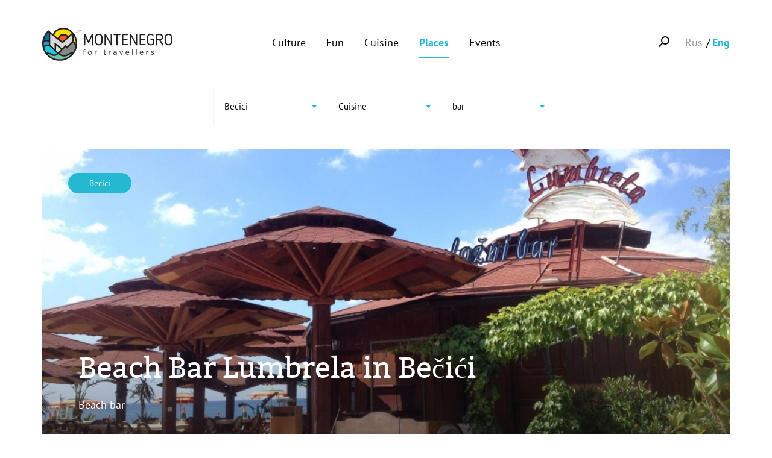

--- FILE ---
content_type: text/html; charset=utf-8
request_url: http://www.montenegrofortravellers.com/en/place/beach-bar-lumbrela-becici
body_size: 13949
content:
<!DOCTYPE html>
<!--[if IEMobile 7]><html class="iem7"  lang="en" dir="ltr"><![endif]-->
<!--[if lte IE 6]><html class="lt-ie9 lt-ie8 lt-ie7"  lang="en" dir="ltr"><![endif]-->
<!--[if (IE 7)&(!IEMobile)]><html class="lt-ie9 lt-ie8"  lang="en" dir="ltr"><![endif]-->
<!--[if IE 8]><html class="lt-ie9"  lang="en" dir="ltr"><![endif]-->
<!--[if (gte IE 9)|(gt IEMobile 7)]><!--><html  lang="en" dir="ltr" prefix="og: http://ogp.me/ns# article: http://ogp.me/ns/article# book: http://ogp.me/ns/book# profile: http://ogp.me/ns/profile# video: http://ogp.me/ns/video# product: http://ogp.me/ns/product# content: http://purl.org/rss/1.0/modules/content/ dc: http://purl.org/dc/terms/ foaf: http://xmlns.com/foaf/0.1/ rdfs: http://www.w3.org/2000/01/rdf-schema# sioc: http://rdfs.org/sioc/ns# sioct: http://rdfs.org/sioc/types# skos: http://www.w3.org/2004/02/skos/core# xsd: http://www.w3.org/2001/XMLSchema#"><!--<![endif]-->
<head>
  <meta charset="utf-8" />
<link rel="shortcut icon" href="http://www.montenegrofortravellers.com/sites/all/themes/cyprus_new/favicon.ico" type="image/vnd.microsoft.icon" />
<meta name="description" content="Beach bar" />
<meta name="generator" content="Drupal 7 (http://drupal.org)" />
<link rel="canonical" href="http://www.montenegrofortravellers.com/en/place/beach-bar-lumbrela-becici" />
<link rel="shortlink" href="http://www.montenegrofortravellers.com/en/node/4740" />
<meta property="og:site_name" content="Montenegro For Travellers" />
<meta property="og:type" content="article" />
<meta property="og:url" content="http://www.montenegrofortravellers.com/en/place/beach-bar-lumbrela-becici" />
<meta property="og:title" content="Beach Bar Lumbrela in Bečići" />
<meta property="og:description" content="Beach bar" />
<meta property="og:updated_time" content="2019-08-24T10:55:34+03:00" />
<meta property="article:published_time" content="2019-05-20T10:20:25+03:00" />
<meta property="article:modified_time" content="2019-08-24T10:55:34+03:00" />
  <title>Beach Bar Lumbrela in Bečići | Montenegro For Travellers</title>

      <meta name="MobileOptimized" content="width">
    <meta name="HandheldFriendly" content="true">
    <meta name="viewport" content="width=device-width">
    <meta http-equiv="cleartype" content="on">

  <style>
@import url("http://www.montenegrofortravellers.com/modules/system/system.base.css?ruhxve");
</style>
<style>
@import url("http://www.montenegrofortravellers.com/sites/all/modules/simplenews/simplenews.css?ruhxve");
@import url("http://www.montenegrofortravellers.com/modules/aggregator/aggregator.css?ruhxve");
@import url("http://www.montenegrofortravellers.com/modules/comment/comment.css?ruhxve");
@import url("http://www.montenegrofortravellers.com/sites/all/modules/date/date_api/date.css?ruhxve");
@import url("http://www.montenegrofortravellers.com/sites/all/modules/date/date_popup/themes/datepicker.1.7.css?ruhxve");
@import url("http://www.montenegrofortravellers.com/modules/field/theme/field.css?ruhxve");
@import url("http://www.montenegrofortravellers.com/modules/node/node.css?ruhxve");
@import url("http://www.montenegrofortravellers.com/modules/search/search.css?ruhxve");
@import url("http://www.montenegrofortravellers.com/modules/user/user.css?ruhxve");
@import url("http://www.montenegrofortravellers.com/sites/all/modules/views/css/views.css?ruhxve");
@import url("http://www.montenegrofortravellers.com/sites/all/modules/ckeditor/css/ckeditor.css?ruhxve");
</style>
<style>
@import url("http://www.montenegrofortravellers.com/sites/all/modules/ctools/css/ctools.css?ruhxve");
@import url("http://www.montenegrofortravellers.com/sites/all/modules/yandex_metrics/css/yandex_metrics.css?ruhxve");
@import url("http://www.montenegrofortravellers.com/modules/locale/locale.css?ruhxve");
</style>
<style>
@import url("http://www.montenegrofortravellers.com/sites/all/themes/cyprus_new/css/styles.css?ruhxve");
@import url("http://www.montenegrofortravellers.com/sites/all/themes/cyprus_new/css/bootstrap.min.css?ruhxve");
@import url("http://www.montenegrofortravellers.com/sites/all/themes/cyprus_new/js/plugins/select/css/bootstrap-select.min.css?ruhxve");
@import url("http://www.montenegrofortravellers.com/sites/all/themes/cyprus_new/js/plugins/fotorama/fotorama.css?ruhxve");
@import url("http://www.montenegrofortravellers.com/sites/all/themes/cyprus_new/js/plugins/owl/owl.carousel.css?ruhxve");
@import url("http://www.montenegrofortravellers.com/sites/all/themes/cyprus_new/js/plugins/magnific-popup/magnific-popup.css?ruhxve");
@import url("http://www.montenegrofortravellers.com/sites/all/themes/cyprus_new/css/style.css?ruhxve");
</style>
  <script src="http://www.montenegrofortravellers.com/sites/all/modules/jquery_update/replace/jquery/1.10/jquery.min.js?v=1.10.2"></script>
<script src="http://www.montenegrofortravellers.com/misc/jquery-extend-3.4.0.js?v=1.10.2"></script>
<script src="http://www.montenegrofortravellers.com/misc/jquery-html-prefilter-3.5.0-backport.js?v=1.10.2"></script>
<script src="http://www.montenegrofortravellers.com/misc/jquery.once.js?v=1.2"></script>
<script src="http://www.montenegrofortravellers.com/misc/drupal.js?ruhxve"></script>
<script src="http://www.montenegrofortravellers.com/sites/all/modules/better_exposed_filters/better_exposed_filters.js?ruhxve"></script>
<script src="http://www.montenegrofortravellers.com/sites/all/modules/ctools/js/auto-submit.js?ruhxve"></script>
<script src="http://www.montenegrofortravellers.com/sites/all/modules/form_placeholder/form_placeholder.js?ruhxve"></script>
<script src="http://www.montenegrofortravellers.com/sites/all/themes/cyprus_new/js/bootstrap.min.js?ruhxve"></script>
<script src="http://www.montenegrofortravellers.com/sites/all/themes/cyprus_new/js/plugins/select/js/bootstrap-select.min.js?ruhxve"></script>
<script src="http://www.montenegrofortravellers.com/sites/all/themes/cyprus_new/js/plugins/fotorama/fotorama.js?ruhxve"></script>
<script src="http://www.montenegrofortravellers.com/sites/all/themes/cyprus_new/js/plugins/owl/owl.carousel.min.js?ruhxve"></script>
<script src="http://www.montenegrofortravellers.com/sites/all/themes/cyprus_new/js/plugins/magnific-popup/magnific-popup.js?ruhxve"></script>
<script src="http://www.montenegrofortravellers.com/sites/all/themes/cyprus_new/js/script.js?ruhxve"></script>
<script>jQuery.extend(Drupal.settings, {"basePath":"\/","pathPrefix":"en\/","setHasJsCookie":0,"ajaxPageState":{"theme":"cyprus_new","theme_token":"sI9erouiemmLRV-7g3iYX9ioAPHEvO4nHptfbCjIb-I","js":{"sites\/all\/modules\/jquery_update\/replace\/jquery\/1.10\/jquery.min.js":1,"misc\/jquery-extend-3.4.0.js":1,"misc\/jquery-html-prefilter-3.5.0-backport.js":1,"misc\/jquery.once.js":1,"misc\/drupal.js":1,"sites\/all\/modules\/better_exposed_filters\/better_exposed_filters.js":1,"sites\/all\/modules\/ctools\/js\/auto-submit.js":1,"sites\/all\/modules\/form_placeholder\/form_placeholder.js":1,"sites\/all\/themes\/cyprus_new\/js\/bootstrap.min.js":1,"sites\/all\/themes\/cyprus_new\/js\/plugins\/select\/js\/bootstrap-select.min.js":1,"sites\/all\/themes\/cyprus_new\/js\/plugins\/fotorama\/fotorama.js":1,"sites\/all\/themes\/cyprus_new\/js\/plugins\/owl\/owl.carousel.min.js":1,"sites\/all\/themes\/cyprus_new\/js\/plugins\/magnific-popup\/magnific-popup.js":1,"sites\/all\/themes\/cyprus_new\/js\/script.js":1},"css":{"modules\/system\/system.base.css":1,"modules\/system\/system.menus.css":1,"modules\/system\/system.messages.css":1,"modules\/system\/system.theme.css":1,"sites\/all\/modules\/simplenews\/simplenews.css":1,"modules\/aggregator\/aggregator.css":1,"modules\/comment\/comment.css":1,"sites\/all\/modules\/date\/date_api\/date.css":1,"sites\/all\/modules\/date\/date_popup\/themes\/datepicker.1.7.css":1,"modules\/field\/theme\/field.css":1,"modules\/node\/node.css":1,"modules\/search\/search.css":1,"modules\/user\/user.css":1,"sites\/all\/modules\/views\/css\/views.css":1,"sites\/all\/modules\/ckeditor\/css\/ckeditor.css":1,"sites\/all\/modules\/ctools\/css\/ctools.css":1,"sites\/all\/modules\/yandex_metrics\/css\/yandex_metrics.css":1,"modules\/locale\/locale.css":1,"sites\/all\/themes\/cyprus_new\/system.menus.css":1,"sites\/all\/themes\/cyprus_new\/system.messages.css":1,"sites\/all\/themes\/cyprus_new\/system.theme.css":1,"sites\/all\/themes\/cyprus_new\/css\/styles.css":1,"sites\/all\/themes\/cyprus_new\/css\/bootstrap.min.css":1,"sites\/all\/themes\/cyprus_new\/js\/plugins\/select\/css\/bootstrap-select.min.css":1,"sites\/all\/themes\/cyprus_new\/js\/plugins\/fotorama\/fotorama.css":1,"sites\/all\/themes\/cyprus_new\/js\/plugins\/owl\/owl.carousel.css":1,"sites\/all\/themes\/cyprus_new\/js\/plugins\/magnific-popup\/magnific-popup.css":1,"sites\/all\/themes\/cyprus_new\/css\/style.css":1}},"form_placeholder":{"fallback_support":false,"include":"#edit-comment-body-und-0-value,#edit-mail,#edit-mail--2","exclude":"","required_indicator":"remove"},"urlIsAjaxTrusted":{"\/en\/place\/beach-bar-lumbrela-becici":true,"\/en\/places":true},"better_exposed_filters":{"datepicker":false,"slider":false,"settings":[],"autosubmit":false}});</script>
      <!--[if lt IE 9]>
    <script src="/sites/all/themes/zen/js/html5-respond.js"></script>
    <![endif]-->
    
  <link rel="apple-touch-icon-precomposed" sizes="57x57" href="/sites/all/themes/cyprus_new/img/apple-touch-icon-57x57.png" />
  <link rel="apple-touch-icon-precomposed" sizes="114x114" href="/sites/all/themes/cyprus_new/img/apple-touch-icon-114x114.png" />
  <link rel="apple-touch-icon-precomposed" sizes="72x72" href="/sites/all/themes/cyprus_new/img/apple-touch-icon-72x72.png" />
  <link rel="apple-touch-icon-precomposed" sizes="144x144" href="/sites/all/themes/cyprus_new/img/apple-touch-icon-144x144.png" />
  <link rel="apple-touch-icon-precomposed" sizes="60x60" href="/sites/all/themes/cyprus_new/img/apple-touch-icon-60x60.png" />
  <link rel="apple-touch-icon-precomposed" sizes="120x120" href="/sites/all/themes/cyprus_new/img/apple-touch-icon-120x120.png" />
  <link rel="apple-touch-icon-precomposed" sizes="76x76" href="/sites/all/themes/cyprus_new/img/apple-touch-icon-76x76.png" />
  <link rel="apple-touch-icon-precomposed" sizes="152x152" href="/sites/all/themes/cyprus_new/img/apple-touch-icon-152x152.png" />
  <link rel="icon" type="image/png" href="/sites/all/themes/cyprus_new/img/favicon-196x196.png" sizes="196x196" />
  <link rel="icon" type="image/png" href="/sites/all/themes/cyprus_new/img/favicon-96x96.png" sizes="96x96" />
  <link rel="icon" type="image/png" href="/sites/all/themes/cyprus_new/img/favicon-32x32.png" sizes="32x32" />
  <link rel="icon" type="image/png" href="/sites/all/themes/cyprus_new/img/favicon-16x16.png" sizes="16x16" />
  <link rel="icon" type="image/png" href="/sites/all/themes/cyprus_new/img/favicon-128.png" sizes="128x128" />
  <meta name="application-name" content="&nbsp;"/>
  <meta name="msapplication-TileColor" content="#FFFFFF" />
  <meta name="msapplication-TileImage" content="/sites/all/themes/cyprus_new/img/mstile-144x144.png" />
  <meta name="msapplication-square70x70logo" content="/sites/all/themes/cyprus_new/img/mstile-70x70.png" />
  <meta name="msapplication-square150x150logo" content="/sites/all/themes/cyprus_new/img/mstile-150x150.png" />
  <meta name="msapplication-wide310x150logo" content="/sites/all/themes/cyprus_new/img/mstile-310x150.png" />
  <meta name="msapplication-square310x310logo" content="/sites/all/themes/cyprus_new/img/mstile-310x310.png" />
<!-- Yandex.RTB -->
<script>window.yaContextCb=window.yaContextCb||[]</script>
<script src="https://yandex.ru/ads/system/context.js" async></script>
</head>
<body class="html not-front not-logged-in no-sidebars page-node page-node- page-node-4740 node-type-place i18n-en section-place" >
<div class="body">
    <div class="somit somit-header node ">  
  <div class="upper-header topMenu">
    <div class="container">
    <span class="wrap-toggle-btn hidden-sm hidden-md hidden-lg"><span class="toggle-btn"></span></span>      
      <div class="row">        
        <div class="col-xs-12 col-sm-2 col-md-3 col-logo">
           <a href="/en/" class="top-logo hidden-sm "><img src="/sites/all/themes/cyprus_new/logo.svg"  alt="MontenegroForTravellers"></a>
           <a href="/en/" class="mini-logo hidden-lg hidden-md hidden-xs"><img src="/sites/all/themes/cyprus_new/img/logo-mini.svg"  alt="MontenegroForTravellers"></a>
        </div>
        <div class="col-xs-12 col-sm-7 col-md-6 main-header">        
          <div class="main-menu">        
            
<div id="block-menu-menu-top-menu" class="block block-menu first last odd" role="navigation">

      
  <ul class="menu"><li class="menu__item is-leaf first leaf" id="menu-1158"><a href="/en/culture" title="" class="menu__link">Culture</a></li>
<li class="menu__item is-leaf leaf" id="menu-1159"><a href="/en/entertainment" title="" class="menu__link">Fun</a></li>
<li class="menu__item is-leaf leaf" id="menu-1160"><a href="/en/cuisine" title="" class="menu__link">Cuisine</a></li>
<li class="menu__item is-active-trail is-expanded expanded active-trail" id="menu-1161"><a href="/en/places" title="" class="menu__link is-active-trail active-trail">Places</a><ul class="menu"><li class="menu__item is-active-trail is-leaf first last leaf active-trail" id="menu-1747"><a href="/en/place/beach-bar-lumbrela-becici" class="menu__link is-active-trail menu-position-link active-trail active">Beach Bar Lumbrela in Bečići</a></li>
</ul></li>
<li class="menu__item is-leaf last leaf" id="menu-1157"><a href="/en/events" title="" class="menu__link">Events</a></li>
</ul>
</div>
       
          </div>
        </div>
        <div class="col-xs-12 col-sm-3 col-md-3 lang-block">                  	
      		<ul class="language-switcher-locale-url"><li class="ru first"><a href="/place/beach-bar-lumbrela-plyazhnyy-bar-lumbrella-v-bechichi" class="language-link" xml:lang="ru" title="Beach Bar Lumbrela, пляжный бар Lumbrella в Бечичи">Rus</a></li>
<li class="en last active"><a href="/en/place/beach-bar-lumbrela-becici" class="language-link active" xml:lang="en" title="Beach Bar Lumbrela in Bečići">Eng</a></li>
</ul>    
          <div class="search-block"><span class="search-buttn"></span></div>    	
        </div>
      </div>    
    </div>
  </div>
</div>
<div class="somit somit-body node">     
    <div class="region region-navigation">
    <div id="block-search-form" class="block block-search first last odd" role="search">

      
  <form action="/en/place/beach-bar-lumbrela-becici" method="post" id="search-block-form" accept-charset="UTF-8"><div><div class="container-inline">
      <h2 class="element-invisible">Search form</h2>
    <div class="form-item form-type-textfield form-item-search-block-form">
  <label class="element-invisible" for="edit-search-block-form--2">Search </label>
 <input title="Enter the terms you wish to search for." placeholder="Search" type="text" id="edit-search-block-form--2" name="search_block_form" value="" size="15" maxlength="128" class="form-text" />
</div>
<div class="form-actions form-wrapper" id="edit-actions"><input type="submit" id="edit-submit" name="op" value="Search" class="form-submit" /></div><input type="hidden" name="form_build_id" value="form-o6c8gkA4rYHsgY5Xp7zFmSNjQbuaR_0Jm1jWmcaCixQ" />
<input type="hidden" name="form_id" value="search_block_form" />
</div>
</div></form>
</div>
  </div>
       
      


<form class="ctools-auto-submit-full-form" action="/en/places" method="get" id="views-exposed-form-cyprus-places" accept-charset="UTF-8"><div><script type="text/javascript">
(function($) {
  $(function() {  
  	$('#edit-when-value-date').change(function(){
  		$('#edit-field-when-value-date').val($('#edit-when-value-date').val());
  	});
  	  //$('#edit-field-when-value-date').val($('#edit-when-value-date').val());
      if($('#edit-section').val() == '6'){
        $('#edit-category option').hide();
        $('#edit-category option').each(function(){
          if(($(this).val() == '38') || ($(this).val() == '39') ||
            ($(this).val() == '40') || ($(this).val() == '41') ||
            ($(this).val() == '42') || ($(this).val() == '43') ||
            ($(this).val() == '44')){
            $(this).show();
          }
        })
      }else if($('#edit-section').val() == '7'){
        $('#edit-category option').hide();
        $('#edit-category option').each(function(){
          if(($(this).val() == '45') || ($(this).val() == '46') ||
            ($(this).val() == '47') || ($(this).val() == '48') ||
            ($(this).val() == '49') || ($(this).val() == '50') ||
            ($(this).val() == '51') || ($(this).val() == '52') ||
            ($(this).val() == '53') || ($(this).val() == '54') ||
            ($(this).val() == '55') || ($(this).val() == '56')){
            $(this).show();
          }
        })
      }else if($('#edit-section').val() == '8'){
        $('#edit-category option').hide();
        $('#edit-category option').each(function(){
          if(($(this).val() == '57') || ($(this).val() == '58') ||
            ($(this).val() == '59') || ($(this).val() == '60')){
            $(this).show();
          }
        })
      }
     
   })
})(jQuery);    
</script>
<div class="main-filter">
  <div class="views-exposed-filter">  	
                                  <div class="form-item form-type-select form-item-city">
 <select id="edit-city" name="city" class="form-select"><option value="All" selected="selected">All Montenegro</option><option value="316">Bar</option><option value="280">Becici</option><option value="277">Budva</option><option value="283">Kotor</option><option value="343">Mojkovac</option><option value="341">Niksic</option><option value="281">Petrovac</option><option value="276">Podgorica</option><option value="282">Sveti Stefan</option><option value="278">Tivat</option><option value="305">Ulcinj</option><option value="288">Herceg Novi</option><option value="302">Cetinje</option></select>
</div>
         
                                  <div class="form-item form-type-select form-item-section">
 <select id="edit-section" name="section" class="form-select"><option value="All" selected="selected">All places</option><option value="7">Fun</option><option value="6">Culture</option><option value="8">Cuisine</option></select>
</div>
         
                                  <div class="form-item form-type-select form-item-category">
 <select id="edit-category" name="category" class="form-select"><option value="All" selected="selected">Type of place</option><option value="45">waterpark</option><option value="46">adventure park</option><option value="60">bar</option><option value="40">library</option><option value="47">bowling</option><option value="59">winery</option><option value="41">exhibition</option><option value="56">for kids</option><option value="51">zoo</option><option value="57">cafe</option><option value="48">cinema</option><option value="42">concert hall</option><option value="256">beauty and health</option><option value="54">shop</option><option value="43">monastery/church</option><option value="38">museum</option><option value="53">night club</option><option value="50">park/garden</option><option value="52">beach</option><option value="44">religious monument</option><option value="58">restaurant</option><option value="49">class</option><option value="39">theater</option><option value="55">service</option></select>
</div>
         
                    <div class="col-xs-6 col-sm-9 col-md-3">
      <div class="views-exposed-widget views-submit-button filter-control--apply">
        <input class="ctools-use-ajax ctools-auto-submit-click js-hide form-submit" type="submit" id="edit-submit-cyprus" value="Применить" />      </div>
    </div>
      </div>
</div>
</div></form><div class="media-detail media-detail--place article-detail article-detail--event">
  <div class="article-photo-wrapper container">
    <div class="main-photo" id="mainPhoto">
     <img class="img-responsive" typeof="foaf:Image" src="http://www.montenegrofortravellers.com/sites/default/files/styles/monte1140x550/public/place/beach_bar_lumbrela_plyazhnyy_bar_lumbrella_v_bechichi.jpg?itok=N7sZQlQv" width="1140" height="550" alt="Beach Bar Lumbrela in Bečići" title="Beach Bar Lumbrela in Bečići" />  
    </div> 
    <div class="main-info">
      <div class="category"><a href="/en/places?city=280">Becici</a></div>
      <div class="title-descr">            
        <h1 class="main-title" id="mainTitle">
                      Beach Bar Lumbrela in Bečići                  </h1>
        <div class="descr"><p>Beach bar</p>
</div>
      </div> 
      <div class="statistic">
        <div class="metrika metrika-watch"><?xml version="1.0" encoding="UTF-8"?>
<svg width="25px" height="17px" viewBox="0 0 25 17" version="1.1" xmlns="http://www.w3.org/2000/svg" xmlns:xlink="http://www.w3.org/1999/xlink">
    <!-- Generator: Sketch 49.3 (51167) - http://www.bohemiancoding.com/sketch -->
    <title>ic-remove-red-eye-24px copy</title>
    <desc>Created with Sketch.</desc>
    <defs></defs>
    <g id="Page-1" stroke="none" stroke-width="1" fill="none" fill-rule="evenodd">
        <g id="Afisha" transform="translate(-426.000000, -748.000000)">
            <g id="ic-remove-red-eye-24px-copy" transform="translate(425.000000, 743.000000)">
                <polygon id="Shape" points="0 0 27 0 27 27 0 27"></polygon>
                <path d="M13.5,5.0625 C7.875,5.0625 3.07125,8.56125 1.125,13.5 C3.07125,18.43875 7.875,21.9375 13.5,21.9375 C19.125,21.9375 23.92875,18.43875 25.875,13.5 C23.92875,8.56125 19.125,5.0625 13.5,5.0625 Z M13.5,19.125 C10.395,19.125 7.875,16.605 7.875,13.5 C7.875,10.395 10.395,7.875 13.5,7.875 C16.605,7.875 19.125,10.395 19.125,13.5 C19.125,16.605 16.605,19.125 13.5,19.125 Z M13.5,10.125 C11.6325,10.125 10.125,11.6325 10.125,13.5 C10.125,15.3675 11.6325,16.875 13.5,16.875 C15.3675,16.875 16.875,15.3675 16.875,13.5 C16.875,11.6325 15.3675,10.125 13.5,10.125 Z" id="Shape" fill="#FFFFFF" fill-rule="nonzero"></path>
            </g>
        </g>
    </g>
</svg><span class="count">4565</span></div>
      </div> 
    </div>
  </div>
  <div class="container">
    <div class="row">     
      <div class="article-contact-block">
        <div class="article-contact">
          <div class="col-md-8 col-md-offset-2"><h5 class="article-title">Contact Information</h5></div>
          <div class="col-sm-6 col-md-4 col-md-offset-2">            
                                      <div class="item-row">
                <span class="item-label">Address:</span>
                <span class="item-value show_map">
                   Plaža Bečići, Boreti, Budva municipality;                   
                </span>
              </div>
                                      <div class="item-row"> 
                <span class="item-label">Opening hours:</span>
                <span class="item-value">
                 Mon-Sun 8am-12am;               </div>
                      </div>
          <div class="col-sm-6 col-md-4">
                                      <div class="item-row">             
                <span class="item-label">Phone:</span>
                <span class="item-value">+382 63463418</span>
              </div>
                        
                      </div>
        </div>    
        <div class="clearfix "></div>    
      </div>    
      <div class="article-detail-block col-md-8 col-md-offset-2">
        <div class="article-text bordered-top">
        <p>Lumbrella — snacks and cold drinks at waterfront in Bečići.</p>
        </div>
      </div> 
      <div class="clearfix "></div>        
  </div> 
  <div class="map-wrapper">
    <div id="map_canvas" class="map-container"></div>
  </div>
      <link rel="stylesheet" href="https://unpkg.com/leaflet@1.5.1/dist/leaflet.css"
   integrity="sha512-xwE/Az9zrjBIphAcBb3F6JVqxf46+CDLwfLMHloNu6KEQCAWi6HcDUbeOfBIptF7tcCzusKFjFw2yuvEpDL9wQ=="
   crossorigin=""/>
  <script src="https://unpkg.com/leaflet@1.5.1/dist/leaflet.js"
   integrity="sha512-GffPMF3RvMeYyc1LWMHtK8EbPv0iNZ8/oTtHPx9/cc2ILxQ+u905qIwdpULaqDkyBKgOaB57QTMg7ztg8Jm2Og=="
   crossorigin=""></script>
  <script type="text/javascript">
  (function($) {
  $(function(){
    $('.show_map').click(function(){
      $('.body').css('width', $('.body').css('width'));
      $('body').css('overflow-y', 'hidden');
      $('<div id="mybox_overlay"></div>')
      .css('top',$(document).scrollTop()).css('opacity','0').animate({'opacity':'0.75'},'slow').appendTo('body');
      $('<span class="lb-close"></span>').prependTo('.map-wrapper');
      $('.map-wrapper').css('visibility','visible');
    })

    var Address = ['42.280963, 18.864579',];    var mymap = L.map('map_canvas').setView([42.292295, 18.842695], 17);
    L.tileLayer('https://api.mapbox.com/styles/v1/{id}/tiles/{z}/{x}/{y}?access_token=pk.eyJ1IjoibGlkaWFjeXBydXNmb3J0cmF2ZWxsZXJzIiwiYSI6ImNsMnA2anFzNzFudHQzZXBrMXVyZzFldGMifQ.SwHhL-_q6aRoDmnkYWKQ0w', {
    attribution: 'Map data &copy; <a href="https://www.openstreetmap.org/">OpenStreetMap</a> contributors, <a href="https://creativecommons.org/licenses/by-sa/2.0/">CC-BY-SA</a>, Imagery © <a href="https://www.mapbox.com/">Mapbox</a>',
    maxZoom: 18,
    id: 'mapbox/streets-v11',
    accessToken: 'pk.eyJ1IjoibGlkaWFjeXBydXNmb3J0cmF2ZWxsZXJzIiwiYSI6ImNsMnA2anFzNzFudHQzZXBrMXVyZzFldGMifQ.SwHhL-_q6aRoDmnkYWKQ0w'
    }).addTo(mymap);
    for (var i = 0; i < Address.length; i++) {
      if (Address[i].match(/^\d/)) {        
        var latlng_array = Address[i].split(", ");
        var lat = latlng_array[0];
        var lng = latlng_array[1];
        if (lng.match(/^\d/)){
          var marker = L.marker([lat, lng]).addTo(mymap);
          mymap.panTo(new L.LatLng(lat, lng));
        }
      }else{
        setOSM_Markers(Address[i]);
      } 
    }
    function setOSM_Markers(address){
      var res = encodeURI(address);
      var url = 'http://api.geonames.org/searchJSON?username=apatheiar&q='+res;
      
      $.ajax({
        url: url,
        dataType: 'jsonp',        
        success: function(data){
          console.log(data);
          if(data.totalResultsCount > 0){
            var lat = data.geonames[0].lat;
            var lng = data.geonames[0].lng;
            var marker = L.marker([lat, lng]).addTo(mymap);
            mymap.panTo(new L.LatLng(lat, lng));
          }
        },
        error: function(jqXHR, err, ex){
          console.log("jqXHR:");
          console.log(jqXHR);
        }
      });
    }
  })
  })(jQuery);   
  </script>
    
                <div class="tags-block">
    <div class="statistic">
      <div class="metrika metrika-watch"><?xml version="1.0" encoding="UTF-8"?>
<svg width="25px" height="17px" viewBox="0 0 25 17" version="1.1" xmlns="http://www.w3.org/2000/svg" xmlns:xlink="http://www.w3.org/1999/xlink">
    <!-- Generator: Sketch 49.3 (51167) - http://www.bohemiancoding.com/sketch -->
    <title>ic-remove-red-eye-24px copy</title>
    <desc>Created with Sketch.</desc>
    <defs></defs>
    <g id="Page-1" stroke="none" stroke-width="1" fill="none" fill-rule="evenodd">
        <g id="Afisha" transform="translate(-426.000000, -748.000000)">
            <g id="ic-remove-red-eye-24px-copy" transform="translate(425.000000, 743.000000)">
                <polygon id="Shape" points="0 0 27 0 27 27 0 27"></polygon>
                <path d="M13.5,5.0625 C7.875,5.0625 3.07125,8.56125 1.125,13.5 C3.07125,18.43875 7.875,21.9375 13.5,21.9375 C19.125,21.9375 23.92875,18.43875 25.875,13.5 C23.92875,8.56125 19.125,5.0625 13.5,5.0625 Z M13.5,19.125 C10.395,19.125 7.875,16.605 7.875,13.5 C7.875,10.395 10.395,7.875 13.5,7.875 C16.605,7.875 19.125,10.395 19.125,13.5 C19.125,16.605 16.605,19.125 13.5,19.125 Z M13.5,10.125 C11.6325,10.125 10.125,11.6325 10.125,13.5 C10.125,15.3675 11.6325,16.875 13.5,16.875 C15.3675,16.875 16.875,15.3675 16.875,13.5 C16.875,11.6325 15.3675,10.125 13.5,10.125 Z" id="Shape" fill="#FFFFFF" fill-rule="nonzero"></path>
            </g>
        </g>
    </g>
</svg><span class="count">4565</span></div>
    </div>   
    <a href="/en/places?city=280">Becici</a>
                <a href="/en/places?section=8">Cuisine</a>
                    <a href="/en/places?category=60">bar</a>
                <a href="/en/places?category=57">cafe</a>
          </div>
 </div>
</div>
<div class="container"> 
  <div class="detail-share-block">   
  <div class="title">Share with friends</div>       
  <div class="share-links">         
    <a href="https://www.facebook.com/sharer.php?src=sp&amp;u=http%3A%2F%2Fwww.montenegrofortravellers.com%2Fen%2Fplace%2Fbeach-bar-lumbrela-becici" class="fa fa-facebook" target="_blank">
      <?xml version="1.0" encoding="UTF-8"?>
<svg width="26px" height="27px" viewBox="0 0 26 27" version="1.1" xmlns="http://www.w3.org/2000/svg" xmlns:xlink="http://www.w3.org/1999/xlink">
    <!-- Generator: Sketch 49.3 (51167) - http://www.bohemiancoding.com/sketch -->
    <title>Fill 50</title>
    <desc>Created with Sketch.</desc>
    <defs></defs>
    <g id="Page-1" stroke="none" stroke-width="1" fill="none" fill-rule="evenodd">
        <g id="Main_page" transform="translate(-514.000000, -5104.000000)" fill="#000000">
            <g id="Group-11-Copy" transform="translate(480.000000, 5092.000000)">
                <g id="Group-6" transform="translate(34.000000, 12.000000)">
                    <path d="M12.8555161,0.528596624 C5.75281304,0.528596624 0,6.26843384 0,13.3470082 C0,20.4274593 5.75281304,26.1672965 12.8555161,26.1672965 C19.9540206,26.1672965 25.7108874,20.4274593 25.7108874,13.3470082 C25.7108874,6.26843384 19.9540206,0.528596624 12.8555161,0.528596624 Z M16.619109,10.7265598 L16.5006823,13.2777109 L14.1073928,13.2531681 L14.1073928,21.9372741 L10.5946965,21.9372741 L10.5946965,13.2531681 L8.79354015,13.3021093 L8.74257905,10.7265598 L10.4497758,10.7265598 C10.4497758,9.45307767 10.145457,6.60264892 11.5280663,5.56954175 C13.4823955,4.1065026 16.97048,5.07031248 16.97048,5.07031248 L16.5313748,7.73551533 C16.5313748,7.73551533 15.3245234,7.51130971 15.0998313,7.51130971 C14.7648199,7.51130971 14.1073928,7.64586196 14.1073928,8.46082702 L14.1073928,10.7265598 L16.619109,10.7265598 L16.619109,10.7265598 Z" id="Fill-50"></path>
                </g>
            </g>
        </g>
    </g>
</svg>      <span class="link-name">Facebook</span></a>   
    <a href="https://twitter.com/home?status=http%3A%2F%2Fwww.montenegrofortravellers.com%2Fen%2Fplace%2Fbeach-bar-lumbrela-becici&amp;text=Beach Bar Lumbrela in Bečići" class="fa fa-twitter" target="_blank">
      <?xml version="1.0" encoding="UTF-8"?>
<svg width="27px" height="27px" viewBox="0 0 27 27" version="1.1" xmlns="http://www.w3.org/2000/svg" xmlns:xlink="http://www.w3.org/1999/xlink">
    <!-- Generator: Sketch 49.3 (51167) - http://www.bohemiancoding.com/sketch -->
    <title>Fill 49</title>
    <desc>Created with Sketch.</desc>
    <defs></defs>
    <g id="Page-1" stroke="none" stroke-width="1" fill="none" fill-rule="evenodd">
        <g id="Main_page" transform="translate(-713.000000, -5104.000000)" fill="#000000">
            <g id="Group-11-Copy" transform="translate(480.000000, 5092.000000)">
                <g id="Group-7" transform="translate(233.969075, 12.000000)">
                    <path d="M12.8555161,0.528596624 C5.75483991,0.528596624 0,6.26843384 0,13.3470082 C0,20.4274593 5.75483991,26.1672965 12.8555161,26.1672965 C19.9540206,26.1672965 25.7108874,20.4274593 25.7108874,13.3470082 C25.7108874,6.26843384 19.9540206,0.528596624 12.8555161,0.528596624 Z M20.8403384,9.4246369 C20.5033002,9.71193194 19.9213013,9.99922698 19.9213013,9.99922698 C19.9213013,9.99922698 20.2603663,11.9206389 19.3435009,14.1293458 C18.4244638,16.3400739 17.3114271,17.7787146 14.4584743,19.314949 C11.6056662,20.853349 9.72068467,20.5884312 8.41379311,20.3235134 C7.10878362,20.05874 6.28587771,19.6999821 5.27085425,18.9319371 C5.27085425,18.9319371 6.97805103,18.8340546 7.73566304,18.5467596 C8.68133887,18.1921884 9.91265745,17.3466171 9.91265745,17.3466171 C9.91265745,17.3466171 9.14071263,17.201959 8.17274132,16.6273689 C7.20477001,16.0507577 6.86773184,15.0889689 6.86773184,15.0889689 L8.36674096,14.946332 C8.36674096,14.946332 7.34983541,14.6102401 6.38389096,13.6504726 C5.41577487,12.6888282 5.60977451,11.5844026 5.60977451,11.5844026 C5.60977451,11.5844026 5.94883954,11.7759808 6.28587771,11.8738632 C6.62479797,11.9694357 7.15771786,11.8738632 7.15771786,11.8738632 C7.15771786,11.8738632 5.89976053,11.1524495 5.70576089,9.6650119 C5.51378812,8.17555316 6.09376016,7.40736376 6.09376016,7.40736376 C6.09376016,7.40736376 7.60912895,9.05577318 9.09163362,9.85659004 C10.7826155,10.7694375 13.2006617,10.9120745 13.2006617,10.9120745 C13.2006617,10.9120745 12.9881308,7.56631444 15.6674974,6.83075252 C17.9404781,6.2073656 19.0044358,7.74360002 19.0044358,7.74360002 C19.0044358,7.74360002 19.4393425,7.74360002 19.9213013,7.59894191 C20.4052869,7.45428381 21.083417,7.11804756 21.083417,7.11804756 C21.083417,7.11804756 21.083417,7.35842255 20.9383516,7.64788313 C20.793431,7.93517816 20.5033002,8.22449437 20.3583796,8.3671313 C20.2114321,8.51178941 19.7293285,8.79908444 19.7293285,8.79908444 C19.7293285,8.79908444 20.0663667,8.8968225 20.4543659,8.84802566 C20.8403384,8.79908444 21.4692446,8.65644751 21.4692446,8.65644751 C21.4692446,8.65644751 21.1792586,9.1353207 20.8403384,9.4246369 L20.8403384,9.4246369 Z" id="Fill-49"></path>
                </g>
            </g>
        </g>
    </g>
</svg>      <span class="link-name">Twitter</span></a>    
    <a href="https://telegram.me/share/url?url=http%3A%2F%2Fwww.montenegrofortravellers.com%2Fen%2Fplace%2Fbeach-bar-lumbrela-becici&amp;text=Beach Bar Lumbrela in Bečići" class="fa fa-telegram" target="_blank" >
            <span class="link-name">Telegram</span></a>           
    <a href="http://vk.com/share.php?url=http%3A%2F%2Fwww.montenegrofortravellers.com%2Fen%2Fplace%2Fbeach-bar-lumbrela-becici&amp;title=Beach Bar Lumbrela in Bečići" class="fa fa-vk" target="_blank">
            <span class="link-name">ВКонтакте</span></a>  
    <a href="https://www.tumblr.com/share/link?url=http%3A%2F%2Fwww.montenegrofortravellers.com%2Fen%2Fplace%2Fbeach-bar-lumbrela-becici&amp;name=Beach Bar Lumbrela in Bečići" class="fa fa-tumblr" target="_blank">
      <?xml version="1.0" encoding="UTF-8"?>
<svg width="27px" height="27px" viewBox="0 0 27 27" version="1.1" xmlns="http://www.w3.org/2000/svg" xmlns:xlink="http://www.w3.org/1999/xlink">
    <!-- Generator: Sketch 49.3 (51167) - http://www.bohemiancoding.com/sketch -->
    <title>Fill 55</title>
    <desc>Created with Sketch.</desc>
    <defs></defs>
    <g id="Page-1" stroke="none" stroke-width="1" fill="none" fill-rule="evenodd">
        <g id="Main_page" transform="translate(-1307.000000, -5104.000000)" fill="#000000">
            <g id="Group-11-Copy" transform="translate(480.000000, 5092.000000)">
                <g id="Group-10" transform="translate(827.890574, 12.000000)">
                    <path d="M12.9871658,0.528596624 C5.81124109,0.528596624 0,6.26843384 0,13.3468638 C0,20.4274593 5.81124109,26.1672965 12.9871658,26.1672965 C20.1572397,26.1672965 25.9757942,20.4274593 25.9757942,13.3468638 C25.9757942,6.26843384 20.1572397,0.528596624 12.9871658,0.528596624 Z M18.4239599,21.1446863 C18.4239599,21.1446863 17.152888,22.0555127 14.3445359,22.0555127 C11.5347212,22.0555127 9.80436673,20.423417 9.80436673,18.8279911 L9.80436673,11.7250184 L7.37923767,11.7250184 L7.37923767,9.25745718 C7.37923767,9.25745718 9.1110548,9.02935358 9.99597825,7.81289731 C10.8809017,6.59846221 11.0725132,5.30664513 11.1120057,4.69942758 L13.651224,4.69942758 L13.651224,8.64821846 L17.730648,8.64821846 L17.730648,11.7637094 L13.6892538,11.7637094 L13.6892538,17.8724103 C13.6892538,18.9869418 15.0378479,19.2844871 15.7691896,19.2844871 C16.4990686,19.2844871 17.6545884,18.8666821 18.4239599,18.4490215 L18.4239599,21.1446863 L18.4239599,21.1446863 Z" id="Fill-55"></path>
                </g>
            </g>
        </g>
    </g>
</svg>      <span class="link-name">Tumblr</span></a>  
  </div>
  <script type="text/javascript">
  (function($) {
    $(function() {          
      $('.share-links a').on('click', function(){   
        var Url = $(this).attr('href');
        var newWin = window.open(Url, 'example', 'width=600,height=400');
        return false;
      });
      $('#edit-section').val('8');
      $('#edit-city').val('280');
      $('#edit-category').val('60');
     })
  })(jQuery);    
  </script>
</div>
</div>
<!-- Yandex.RTB R-A-2379065-2 -->
<script>window.yaContextCb.push(()=>{
	Ya.Context.AdvManager.render({
		"blockId": "R-A-2379065-2",
		"type": "floorAd"
	})
})
</script>  </div>
<div class="container">
  <div class="mrc-widget">
    <script text="text/javascript" src="https://static.myrentacar.com/widget/v2/app.js"></script>
    <mrc-widget affiliate="3746" apikey="denis_panin_gmail_com" apisign="15d0a1c353242c0a456deae1fc2fa288" country="133" city="5" apisign="15d0a1c353242c0a456deae1fc2fa288" border="false" background="transparent" logo="false" cars="true">
    </mrc-widget>
  </div>
</div>
</div>
<div class="somit somit-footer">
  <div class="container">
  <div class="top-string">
    <div class="row">      
      <div class="col-sm-5 col-md-5">
        <div class="bottom-descr"> 
          <p>© 2011-2026 <a href="http://www.montenegrofortravellers.com">www.montenegrofortravellers.com</a></p>
        </div>
      </div>      
      <div class="col-sm-7 col-md-7">        
        

<div id="block-menu-menu-top-menu" class="block block-menu first last odd" role="navigation">

      
  <ul class="menu"><li class="menu__item is-leaf first leaf" id="menu-1158"><a href="/en/culture" title="" class="menu__link">Culture</a></li>
<li class="menu__item is-leaf leaf" id="menu-1159"><a href="/en/entertainment" title="" class="menu__link">Fun</a></li>
<li class="menu__item is-leaf leaf" id="menu-1160"><a href="/en/cuisine" title="" class="menu__link">Cuisine</a></li>
<li class="menu__item is-active-trail is-expanded expanded active-trail" id="menu-1161"><a href="/en/places" title="" class="menu__link is-active-trail active-trail">Places</a><ul class="menu"><li class="menu__item is-active-trail is-leaf first last leaf active-trail" id="menu-1747"><a href="/en/place/beach-bar-lumbrela-becici" class="menu__link is-active-trail menu-position-link active-trail active">Beach Bar Lumbrela in Bečići</a></li>
</ul></li>
<li class="menu__item is-leaf last leaf" id="menu-1157"><a href="/en/events" title="" class="menu__link">Events</a></li>
</ul>
</div>
      </div>
    </div>
  </div>
  <div class="bottom-string">
    <div class="row">
      <div class="col-sm-7 col-md-6">
                  <div class="bottom-rights">Reproduction or use of any materials only with the permission of the publisher: <a href="/cdn-cgi/l/email-protection#7c19181508130e3c111312081912191b0e131a130e080e1d0a191010190e0f521f1311"><span class="__cf_email__" data-cfemail="86e3e2eff2e9f4c6ebe9e8f2e3e8e3e1f4e9e0e9f4f2f4e7f0e3eaeae3f4f5a8e5e9eb">[email&#160;protected]</span></a></div>
          
      </div>
      <div class="col-sm-5 col-md-6 social-block">         
        <div class="small-share-block share-links">          
                       <a class="fa fa-vk" title="Перейти в группу Вконтакте" href="https://vk.com/montenegrofortravellers" rel="nofollow" target="_blank">
              <?xml version="1.0" encoding="UTF-8"?>
<svg width="29px" height="29px" viewBox="0 0 29 29" version="1.1" xmlns="http://www.w3.org/2000/svg" xmlns:xlink="http://www.w3.org/1999/xlink">
    <!-- Generator: Sketch 49.3 (51167) - http://www.bohemiancoding.com/sketch -->
    <title>Group 18</title>
    <desc>Created with Sketch.</desc>
    <defs></defs>
    <g id="Page-1" stroke="none" stroke-width="1" fill="none" fill-rule="evenodd">
        <g id="Group-18">
            <rect id="Rectangle-7-Copy-2" fill="#25C5E0" x="0" y="0" width="29" height="29" rx="3"></rect>
            <path d="M21.4533637,21.3299655 C20.9908058,21.3299655 20.5259685,21.3283486 20.0634105,21.3299655 C19.4730427,21.3315824 18.9580582,21.0906663 18.5410885,20.6314706 C18.0806472,20.1205345 17.6591187,19.5594749 17.214796,19.0275192 C17.0803107,18.8674475 16.9367077,18.7122264 16.7839871,18.5780248 C16.4285615,18.2675826 16.0729731,18.3306412 15.9044594,18.8043889 C15.7561348,19.2215456 15.7107094,19.6888258 15.6239289,20.1367033 C15.614974,20.183593 15.6218123,20.2369503 15.6218123,20.2886906 C15.6172534,20.9014906 15.3619592,21.2458874 14.8310189,21.2782251 C13.4409029,21.365537 12.0940957,21.1860626 10.8383021,20.4148078 C9.7741421,19.7615857 8.92636343,18.8383435 8.19027598,17.7614972 C6.96199823,15.9619026 6.00480776,13.977983 5.12755954,11.9374723 C4.89050063,11.3844972 4.66939761,10.8218207 4.43933976,10.2639949 L4.39603092,10.1475791 C4.19544261,9.58651951 4.36167691,9.266376 4.88594181,9.21301875 C5.02042715,9.19846677 5.15719191,9.20816809 5.29151443,9.20493432 C6.01620482,9.19361611 6.74317462,9.18714857 7.46802782,9.17421348 C7.97829061,9.16451216 8.32704074,9.3973438 8.52534963,9.96487093 C9.03121641,11.4184518 9.68524501,12.7831039 10.5102295,14.0361909 C10.6606708,14.2641719 10.8430238,14.4792178 11.0411699,14.6554584 C11.3010229,14.8834394 11.5266847,14.8025951 11.6406554,14.4468801 C11.720272,14.1946458 11.7704191,13.9197751 11.7954926,13.6513719 C11.8843897,12.6521361 11.8889485,11.6512835 11.7430661,10.6568983 C11.6611701,10.1071569 11.3648465,9.80641606 10.8975669,9.69808467 C10.6242002,9.6350261 10.5922884,9.51375962 10.7769208,9.26960978 C11.0229346,8.93814806 11.3510072,8.78777763 11.7157132,8.73280349 C12.6843007,8.58566682 13.6572843,8.57111485 14.621313,8.71663462 C15.5124005,8.84921931 15.6263711,9.23242139 15.653724,10.191235 C15.6719593,10.8250545 15.6218123,11.4604909 15.614974,12.0943103 C15.6081358,12.7103441 15.603577,13.3263778 15.6286505,13.9424115 C15.6354887,14.1461392 15.7061505,14.362802 15.7948848,14.5438932 C15.9135771,14.7799587 16.0843702,14.817147 16.2667232,14.6441402 C16.4946645,14.4242436 16.7133253,14.1849445 16.8933989,13.9181582 C17.7138246,12.6925583 18.3496179,11.3489257 18.8418082,9.91313057 C19.0446759,9.31973325 19.1882789,9.21301875 19.7488516,9.20978498 C20.7288362,9.20978498 21.708658,9.20170055 22.6886425,9.20331743 C22.8664367,9.20331743 23.0510692,9.2194863 23.2195829,9.27607732 C23.50223,9.37147362 23.6456702,9.64311054 23.5430966,9.9567865 C23.3768623,10.4644888 23.2151869,10.9948276 22.9528916,11.4394713 C22.3035846,12.5486554 21.5969667,13.6141836 20.9155852,14.7007312 C20.7812627,14.9157771 20.655895,15.1389074 20.5396449,15.3685053 C20.368689,15.7032008 20.4028802,16.0265781 20.6194244,16.3192345 C20.7653068,16.5132609 20.9224234,16.6992028 21.0819823,16.8770603 C21.8294668,17.7081399 22.6088631,18.5004143 23.1969516,19.4980332 C23.319877,19.700144 23.4292888,19.9200405 23.5113477,20.1480215 C23.6640683,20.5764964 23.5181859,20.9629323 23.137524,21.123004 C22.923422,21.208699 22.690922,21.2458874 22.4629807,21.279842 C22.294467,21.3040953 22.1187894,21.2863096 21.9479963,21.2895433 L21.4533637,21.2895433 L21.4533637,21.3299655 Z" id="Path" fill="#F2F2F2"></path>
        </g>
    </g>
</svg>              <span class="visuallyhidden">ВКонтакте</span></a>
            <a class="fa fa-facebook" title="Перейти в группу в Фейсбуке" href="https://www.facebook.com/Montenegro-for-travellers-International-1046187118925282/" rel="nofollow" target="_blank">
              <?xml version="1.0" encoding="UTF-8"?>
<svg width="29px" height="29px" viewBox="0 0 29 29" version="1.1" xmlns="http://www.w3.org/2000/svg" xmlns:xlink="http://www.w3.org/1999/xlink">
    <!-- Generator: Sketch 49.3 (51167) - http://www.bohemiancoding.com/sketch -->
    <title>Group 15</title>
    <desc>Created with Sketch.</desc>
    <defs></defs>
    <g id="Page-1" stroke="none" stroke-width="1" fill="none" fill-rule="evenodd">
        <g id="Group-15">
            <rect id="Rectangle-7-Copy-5" fill="#25C5E0" x="0" y="0" width="29" height="29" rx="3"></rect>
            <path d="M18.5454898,11.4212979 L18.4133359,14.2784818 L15.7426316,14.2509949 L15.7426316,23.9768352 L11.8227659,23.9768352 L11.8227659,14.2509949 L9.81283109,14.305807 L9.75596291,11.4212979 L11.661047,11.4212979 C11.661047,9.99505042 11.3214535,6.80268788 12.8643261,5.64565048 C15.0451886,4.00710702 18.9375895,5.08653431 18.9375895,5.08653431 L18.4475861,8.0714515 C18.4475861,8.0714515 17.1008441,7.82035045 16.8501071,7.82035045 C16.4762635,7.82035045 15.7426316,7.97104342 15.7426316,8.88377065 L15.7426316,11.4212979 L18.5454898,11.4212979 L18.5454898,11.4212979 Z" id="Path" fill="#F2F2F2"></path>
        </g>
    </g>
</svg>              <span class="visuallyhidden">Facebook</span></a>                 
            <a class="fa fa-twitter" title="Перейти в группу в Twitter" href="https://twitter.com/ForMontenegro" rel="nofollow" target="_blank">
              <?xml version="1.0" encoding="UTF-8"?>
<svg width="29px" height="29px" viewBox="0 0 29 29" version="1.1" xmlns="http://www.w3.org/2000/svg" xmlns:xlink="http://www.w3.org/1999/xlink">
    <!-- Generator: Sketch 49.3 (51167) - http://www.bohemiancoding.com/sketch -->
    <title>Group 16</title>
    <desc>Created with Sketch.</desc>
    <defs></defs>
    <g id="Page-1" stroke="none" stroke-width="1" fill="none" fill-rule="evenodd">
        <g id="Group-16">
            <rect id="Rectangle-7-Copy-4" fill="#25C5E0" x="0" y="0" width="29" height="29" rx="3"></rect>
            <path d="M23.3274457,9.96319794 C22.9513402,10.2849565 22.3018797,10.6067151 22.3018797,10.6067151 C22.3018797,10.6067151 22.680247,12.7586171 21.6571044,15.2322777 C20.6315384,17.7082019 19.3894856,19.3194201 16.2058367,21.0399393 C13.0223494,22.7628837 10.9188728,22.4661868 9.46049477,22.1694898 C8.00421693,21.8729545 7.08592503,21.4711605 5.95324654,20.6109817 C5.95324654,20.6109817 7.85833066,20.5013575 8.7037602,20.1795989 C9.75905273,19.7824938 11.1330979,18.8354888 11.1330979,18.8354888 C11.1330979,18.8354888 10.2716742,18.6734777 9.1915018,18.0299605 C8.11132945,17.3841797 7.73522397,16.307016 7.73522397,16.307016 L9.40798863,16.1472686 C9.40798863,16.1472686 8.2732099,15.7708595 7.19529935,14.6959595 C6.11496543,13.6189575 6.33145226,12.3820464 6.33145226,12.3820464 C6.33145226,12.3820464 6.70981955,12.596606 7.08592503,12.7062303 C7.46413075,12.8132676 8.05882331,12.7062303 8.05882331,12.7062303 C8.05882331,12.7062303 6.65505161,11.8982767 6.43856478,10.232408 C6.22433975,8.5642757 6.87153844,7.70393529 6.87153844,7.70393529 C6.87153844,7.70393529 8.56255909,9.55008579 10.2169062,10.4469676 C12.1038959,11.4693191 14.8022266,11.6290666 14.8022266,11.6290666 C14.8022266,11.6290666 14.5650604,7.88195348 17.555002,7.05815449 C20.0914522,6.35998687 21.2787371,8.08050601 21.2787371,8.08050601 C21.2787371,8.08050601 21.7640553,8.08050601 22.3018797,7.9184949 C22.8419659,7.7564838 23.5987004,7.37991307 23.5987004,7.37991307 C23.5987004,7.37991307 23.5987004,7.64912315 23.43682,7.97330704 C23.2751011,8.29506563 22.9513402,8.61908784 22.7896213,8.77883532 C22.6256406,8.94084642 22.0876547,9.26260501 22.0876547,9.26260501 C22.0876547,9.26260501 22.4637601,9.3720676 22.8967338,9.31741715 C23.3274457,9.26260501 24.0292507,9.10285753 24.0292507,9.10285753 C24.0292507,9.10285753 23.7056514,9.63917573 23.3274457,9.96319794 L23.3274457,9.96319794 Z" id="Path" fill="#F2F2F2"></path>
        </g>
    </g>
</svg>              <span class="visuallyhidden">Twitter</span></a>            
                  </div>
      </div>
    </div>
  </div>  
</div>
<div class="totopcontroller">
  <div class="container">
    <div class="icon-to-top"><?xml version="1.0" encoding="utf-8"?>
<svg version="1.1" id="Layer_1" xmlns="http://www.w3.org/2000/svg" xmlns:xlink="http://www.w3.org/1999/xlink" x="0px" y="0px"
	 viewBox="0 0 65 65" style="enable-background:new 0 0 65 65;" xml:space="preserve">
<path fill="#25C5E0"  d="M32.5,1C49.9,1,64,15.1,64,32.5S49.9,64,32.5,64S1,49.9,1,32.5S15.1,1,32.5,1 M32.5,0
	C14.6,0,0,14.6,0,32.5S14.6,65,32.5,65S65,50.4,65,32.5S50.4,0,32.5,0L32.5,0z"/>
	<polygon fill="#25C5E0" points="32.8,23.9 20.8,36 21.5,36.7 32.8,25.3 44.2,36.7 44.9,36 32.8,23.9 	"/>
</svg></div>
  </div>
</div>    <div class="region region-page-bottom">
    <div class="ym-counter"><!-- Yandex.Metrika counter -->
<script data-cfasync="false" src="/cdn-cgi/scripts/5c5dd728/cloudflare-static/email-decode.min.js"></script><script type="text/javascript" >
   (function(m,e,t,r,i,k,a){m[i]=m[i]||function(){(m[i].a=m[i].a||[]).push(arguments)};
   m[i].l=1*new Date();k=e.createElement(t),a=e.getElementsByTagName(t)[0],k.async=1,k.src=r,a.parentNode.insertBefore(k,a)})
   (window, document, "script", "https://mc.yandex.ru/metrika/tag.js", "ym");

   ym(52912447, "init", {
        clickmap:true,
        trackLinks:true,
        accurateTrackBounce:true,
        webvisor:true
   });
</script>
<noscript><div><img src="https://mc.yandex.ru/watch/52912447" style="position:absolute; left:-9999px;" alt="" /></div></noscript>
<!-- /Yandex.Metrika counter --></div>  </div>
  
  </div>
<script defer src="https://static.cloudflareinsights.com/beacon.min.js/vcd15cbe7772f49c399c6a5babf22c1241717689176015" integrity="sha512-ZpsOmlRQV6y907TI0dKBHq9Md29nnaEIPlkf84rnaERnq6zvWvPUqr2ft8M1aS28oN72PdrCzSjY4U6VaAw1EQ==" data-cf-beacon='{"version":"2024.11.0","token":"ca7b76324ea442248bb35188c5845b21","r":1,"server_timing":{"name":{"cfCacheStatus":true,"cfEdge":true,"cfExtPri":true,"cfL4":true,"cfOrigin":true,"cfSpeedBrain":true},"location_startswith":null}}' crossorigin="anonymous"></script>
</body>
</html>


--- FILE ---
content_type: image/svg+xml
request_url: http://www.montenegrofortravellers.com/sites/all/themes/cyprus_new/img/explore.svg
body_size: 527
content:
<?xml version="1.0" encoding="UTF-8"?>
<svg width="22px" height="22px" viewBox="0 0 22 22" version="1.1" xmlns="http://www.w3.org/2000/svg" xmlns:xlink="http://www.w3.org/1999/xlink">
    <!-- Generator: Sketch 49.3 (51167) - http://www.bohemiancoding.com/sketch -->
    <title>ic-explore-48px</title>
    <desc>Created with Sketch.</desc>
    <defs></defs>
    <g id="Page-1" stroke="none" stroke-width="1" fill="none" fill-rule="evenodd">
        <g id="Places_in" transform="translate(-644.000000, -891.000000)">
            <g id="ic-explore-48px" transform="translate(643.000000, 890.000000)">
                <path d="M12,2 C6.475,2 2,6.475 2,12 C2,17.52 6.475,22 12,22 C17.525,22 22,17.52 22,12 C22,6.475 17.525,2 12,2 Z M14.19,14.19 L6,18 L9.81,9.81 L18,6 L14.19,14.19 Z" id="Shape" stroke="#000000" fill-rule="nonzero"></path>
                <polygon id="Shape" points="0 0 24 0 24 24 0 24"></polygon>
            </g>
        </g>
    </g>
</svg>

--- FILE ---
content_type: image/svg+xml
request_url: http://www.montenegrofortravellers.com/sites/all/themes/cyprus_new/img/search.svg
body_size: 494
content:
<?xml version="1.0" encoding="UTF-8"?>
<svg width="19px" height="19px" viewBox="0 0 19 19" version="1.1" xmlns="http://www.w3.org/2000/svg" xmlns:xlink="http://www.w3.org/1999/xlink">
    <!-- Generator: Sketch 49.3 (51167) - http://www.bohemiancoding.com/sketch -->
    <title>Search</title>
    <desc>Created with Sketch.</desc>
    <defs></defs>
    <g id="Page-1" stroke="none" stroke-width="1" fill="none" fill-rule="evenodd">
        <g id="Zakuski" transform="translate(-1421.000000, -62.000000)" stroke="#000000" stroke-width="2">
            <g id="Head" transform="translate(380.000000, 42.000000)">
                <g id="Search" transform="translate(1043.000000, 21.000000)">
                    <g id="Group-5">
                        <circle id="Oval-2" cx="10" cy="6" r="6"></circle>
                        <path d="M5,11 L0,16" id="Line" stroke-linecap="square"></path>
                    </g>
                </g>
            </g>
        </g>
    </g>
</svg>

--- FILE ---
content_type: image/svg+xml
request_url: http://www.montenegrofortravellers.com/sites/all/themes/cyprus_new/logo.svg
body_size: 10188
content:
<?xml version="1.0" encoding="UTF-8"?>
<svg width="212px" height="54px" viewBox="0 0 212 54" version="1.1" xmlns="http://www.w3.org/2000/svg" xmlns:xlink="http://www.w3.org/1999/xlink">
    <!-- Generator: Sketch 49.3 (51167) - http://www.bohemiancoding.com/sketch -->
    <title>Page 1</title>
    <desc>Created with Sketch.</desc>
    <defs>
        <polygon id="path-1" points="0.000244803695 0.174853844 56.9024157 0.174853844 56.9024157 49.9998498 0.000244803695 49.9998498"></polygon>
        <polygon id="path-3" points="0.183776309 0.0150484985 33.9120684 0.0150484985 33.9120684 12.607632 0.183776309 12.607632"></polygon>
        <polygon id="path-5" points="0 53.8833333 211.553968 53.8833333 211.553968 0.0150484985 0 0.0150484985"></polygon>
    </defs>
    <g id="Page-1" stroke="none" stroke-width="1" fill="none" fill-rule="evenodd">
        <g id="Zakuski" transform="translate(-380.000000, -42.000000)">
            <g id="Head" transform="translate(380.000000, 42.000000)">
                <g id="Page-1">
                    <polygon id="Fill-1" fill="#2497BA" points="0.883333333 23.8132958 1.28041573 31.8 2.74942969 30.5501646 8.0250893 28.5537394 11.4833333 28.3510363 11.0466382 21.6211918 9.25165391 20.8164001 4.92288309 20.3166667"></polygon>
                    <polygon id="Fill-2" fill="#FFDE00" points="51.2289313 9.71666667 49.4666667 12.9734174 50.3480436 30.0909734 55.1232281 31.8 55.65 21.1925343 53.3091178 13.5158031"></polygon>
                    <polygon id="Fill-3" fill="#D8D7D7" points="13.5053634 30.2534084 11.4833333 26.4307444 12.4943484 7.95 33.3687205 22.8534343 46.7526336 11.6507159 49.2215721 11.4588053 49.4666667 28.5053218 37.9739693 37.1 14.2853865 35.6866637"></polygon>
                    <polygon id="Fill-4" fill="#0A6C94" points="12.3666667 22.0426337 0.883333333 22.0833333 5.43679941 9.34484262 10.733868 6.18333333"></polygon>
                    <polygon id="Fill-5" fill="#C6E8DB" points="32.6833333 35.2027037 22.4968705 27.3833333 21.2 28.6483412 22.0214334 38.2157406 26.9416667 40.6333333 31.7560832 36.7875701"></polygon>
                    <g id="Group-64">
                        <path d="M42.3707215,15.4880117 C43.401345,13.5608331 49.2580286,11.6681203 48.4815113,9.76230078 C46.0182965,3.71377526 41.2867307,1.18951099 34.3034605,1.18951099 C26.268024,1.18951099 20.0588231,5.03513051 18.5087261,12.5472439 C18.2869339,13.6205416 22.7340379,15.7724769 23.3744443,16.7166488 C24.9230725,18.9996517 27.9346476,18.9287781 28.4511834,19.9307168 C29.3124028,21.6006147 30.2132804,24.590897 32.7430818,23.933132 C36.1429155,23.050125 36.9772065,20.3889679 38.2002457,19.1535347 C39.332218,18.0103343 41.2255298,17.6282966 42.3707215,15.4880117" id="Fill-6" fill="#FFDE00"></path>
                        <path d="M42.3707215,15.4880117 C42.3707215,15.4880117 39.3312388,10.1812316 32.8033035,11.5040431 C26.6366984,12.7535539 26.4668046,18.2190715 26.4668046,18.2190715 L33.5264536,24.0263356 L42.3707215,15.4880117 Z" id="Fill-8" fill="#F05A28"></path>
                        <path d="M27.6495002,18.2617413 L25.2837173,18.1826153 C25.352752,15.9709715 26.9635603,11.489917 32.5666273,10.3544835 C38.3958928,9.17293362 42.2021007,12.816612 43.3996804,14.9088387 L41.3413709,16.0670877 L42.3705256,15.4879632 L41.3443085,16.071942 C41.2346365,15.8850494 38.6113201,11.5258392 33.0405672,12.6535057 C27.9045857,13.6942793 27.6573339,18.0758195 27.6495002,18.2617413" id="Fill-10" fill="#231F20"></path>
                        <polygon id="Fill-12" fill="#231F20" points="32.8033035 25.5181758 9.27326189 6.6682324 10.7601995 4.84153886 34.5619732 23.9099282"></polygon>
                        <polygon id="Fill-14" fill="#231F20" points="34.6546559 38.4916805 22.5633118 28.9315151 22.5633118 38.0450799 20.1965497 38.0450799 20.2171132 26.4946292 20.2499169 24.1004616 36.1303326 36.6567346"></polygon>
                        <polygon id="Fill-16" fill="#878787" points="16.2838522 51.2339238 29.5850162 52.7096475 37.3790762 51.2266423 44.1488776 47.7829633 49.275067 43.5771507 51.0004434 41.710166 52.4198152 38.5766803 55.4260046 29.0723399 50.4045912 22.263137 40.2902818 32.2985438 38.1174042 29.7330175"></polygon>
                        <polygon id="Fill-18" fill="#25C5E0" points="32.3600619 44.9824863 29.3431012 43.9679262 18.5027039 34.7698956 11.8626485 28.7742825 9.27360462 28.6291373 2.90283326 30.901946 1.79876859 31.4106824 4.63751224 38.8519222 12.5294938 47.6237405 22.1086624 52.5455704 26.3711843 51.6931457 32.8031566 45.7800567"></polygon>
                        <polygon id="Fill-20" fill="#70C5A4" points="30.4403603 44.1401102 27.2016074 42.1852617 23.3949099 43.652733 20.3010808 45.4439897 14.4840554 43.2464235 5.74652194 40.6508003 11.621321 46.9473833 18.1179215 51.2143608 24.7153811 52.971637 42.3079538 49.6512587 49.7269746 41.6745836 33.2707806 46.0915606"></polygon>
                        <polygon id="Fill-22" fill="#231F20" points="33.0672508 25.2232738 31.1293848 23.7897829 49.0725164 8.02866521 50.6426873 9.78448518"></polygon>
                        <path d="M35.751964,46.9512668 C31.1305598,46.9517522 25.124546,44.1949644 16.7596037,34.5163527 C13.9619871,31.2789837 11.1731834,29.6785031 8.49552055,29.7600563 C5.07610254,29.8629686 2.89734965,32.6663582 2.87629654,32.6949989 L0.988370439,31.2789837 C1.10440739,31.126557 3.88439815,27.5508396 8.42403788,27.4144322 C11.8640194,27.3047238 15.270218,29.1862716 18.5569524,32.9886873 C31.9320471,48.4648545 38.1006106,44.8881662 43.0564166,42.0143884 C45.7115575,40.4745872 48.4562965,38.8833298 51.5961487,40.6954603 L50.4054236,42.724095 C48.5498115,41.6517681 46.9385136,42.4818627 44.2515483,44.0401105 C41.9259132,45.3881647 39.2306245,46.9507813 35.751964,46.9512668" id="Fill-24" fill="#231F20"></path>
                        <g id="Group-28" transform="translate(0.000000, 3.883483)">
                            <mask id="mask-2" fill="white">
                                <use xlink:href="#path-1"></use>
                            </mask>
                            <g id="Clip-27"></g>
                            <path d="M28.4513303,49.9999469 C12.7633303,49.9999469 0.000244803695,37.345616 0.000244803695,21.7912938 C0.000244803695,13.7087938 3.70510393,5.62823553 9.91136721,0.174853844 L11.7150808,1.72242201 C6.09291917,6.662213 2.36700693,14.4806361 2.36700693,21.7912938 C2.36700693,36.0514451 14.0681339,47.6528666 28.4513303,47.6528666 C42.834037,47.6528666 54.535164,36.0514451 54.535164,21.7912938 C54.535164,15.8694669 52.5718383,10.2981244 48.8562079,5.67872081 L50.7064342,4.21561841 C54.7598938,9.25443823 56.9024157,15.3320899 56.9024157,21.7912938 C56.9024157,37.345616 44.1393303,49.9999469 28.4513303,49.9999469" id="Fill-26" fill="#231F20" mask="url(#mask-2)"></path>
                        </g>
                        <polygon id="Fill-29" fill="#231F20" points="26.9399612 42.3405525 25.2757857 40.6716254 38.1979935 28.0041877 40.3659751 30.5634034 50.5831021 20.4265406 56.4074716 28.991078 54.4446356 30.30321 50.2266679 24.100316 40.2146864 34.0337813 38.0364231 31.4624298"></polygon>
                        <g id="Group-33" transform="translate(17.136259, 0.000000)">
                            <mask id="mask-4" fill="white">
                                <use xlink:href="#path-3"></use>
                            </mask>
                            <g id="Clip-32"></g>
                            <path d="M0.190359353,12.607632 C-0.0240886836,8.45230471 4.99732471,0.703298859 15.7681977,0.0518445045 C26.8029691,-0.622910751 33.6266273,8.15861628 33.9120684,8.53191613 L32.0251215,9.94987303 C31.9629413,9.86783444 25.649454,1.80378099 15.9126319,2.39407048 C6.82845635,2.94358339 2.38673811,9.25715667 2.55369423,12.4872441 L0.190359353,12.607632 Z" id="Fill-31" fill="#231F20" mask="url(#mask-4)"></path>
                        </g>
                        <mask id="mask-6" fill="white">
                            <use xlink:href="#path-5"></use>
                        </mask>
                        <g id="Clip-35"></g>
                        <polygon id="Fill-34" fill="#231F20" mask="url(#mask-6)" points="10.6793164 29.228553 13.0460785 29.228553 13.0460785 7.23201712 10.6793164 7.23201712"></polygon>
                        <path d="M19.3783178,46.1131139 C18.0852647,46.1131139 16.7270938,45.782047 15.3645164,44.9563213 C10.4023455,41.9480779 6.83604527,42.834483 6.80128314,42.8446772 L6.19416998,40.5762374 C6.37924157,40.5276938 10.7842393,39.428668 16.5993062,42.9539001 C21.0092,45.6276785 25.1591122,40.8024503 25.2002393,40.7529359 L27.0157035,42.259242 C25.6541053,43.8718585 22.7399621,46.1131139 19.3783178,46.1131139" id="Fill-36" fill="#231F20" mask="url(#mask-6)"></path>
                        <path d="M2.05605727,24.0547336 L0.311096536,22.468816 C4.40225589,18.0416448 10.0704406,19.7498921 12.4954661,21.2722177 L11.2298309,23.2552214 L11.8624037,22.2639623 L11.232279,23.2566777 C11.0134245,23.1212412 5.82211732,19.9790177 2.05605727,24.0547336" id="Fill-37" fill="#231F20" mask="url(#mask-6)"></path>
                        <polygon id="Fill-38" fill="#231F20" mask="url(#mask-6)" points="48.6743187 22.9363389 51.0410808 22.9363389 51.0410808 8.90676937 48.6743187 8.90676937"></polygon>
                        <path d="M60.0353155,6.52973767 L59.6064194,6.11080689 C59.1217081,5.6355656 58.6507058,5.39430419 58.2506965,5.41420704 C57.8364887,5.43362446 57.5921746,5.71808962 57.5818928,5.73022551 L56.8430753,5.14333407 C56.8935048,5.08022746 57.3566734,4.52780194 58.1801931,4.47780209 C58.733939,4.44187986 59.3033524,4.64867536 59.8673801,5.08702356 C60.4255326,4.46178272 61.3993617,3.83799818 62.5347612,4.36954998 L62.1303455,5.21857656 C61.1276296,4.74673332 60.3765718,5.96614713 60.3457266,6.01760329 L60.0353155,6.52973767 Z" id="Fill-39" fill="#231F20" mask="url(#mask-6)"></path>
                        <path d="M56.8332831,9.65856323 L56.3784379,9.21390437 C55.8839344,8.72992524 55.4408397,8.49691623 55.0839159,8.52895497 C54.7735048,8.56099371 54.6060591,8.8061386 54.5996942,8.81681818 L53.7972277,8.31827599 C53.8368859,8.25371308 54.2089875,7.68769536 54.9600453,7.59837524 C55.4893109,7.53526863 56.0523594,7.72992824 56.6296065,8.18089776 C57.0007289,7.74546218 57.673939,7.1881823 58.6340591,7.3046868 L58.519491,8.23672284 C57.6514171,8.12749986 57.1353709,9.08817659 57.1299852,9.09837074 L56.8332831,9.65856323 Z" id="Fill-40" fill="#231F20" mask="url(#mask-6)"></path>
                        <path d="M82.828351,27.8254019 C82.828351,28.3802546 82.3490254,28.8550104 81.7894042,28.8550104 C81.2038337,28.8550104 80.6970901,28.3802546 80.6970901,27.8254019 L80.6970901,14.96379 L76.4091085,24.0487142 C76.1956397,24.4715285 75.8225589,24.6822074 75.3701617,24.6822074 C74.9437136,24.6822074 74.5711224,24.4715285 74.3581432,24.0487142 L70.0691824,14.96379 L70.0691824,27.8254019 C70.0691824,28.3802546 69.5629284,28.8550104 68.9504296,28.8550104 C68.3912979,28.8550104 67.9384111,28.3802546 67.9384111,27.8254019 L67.9384111,10.817686 C67.9384111,10.1837073 68.4177367,9.70846599 69.057164,9.70846599 C69.5898568,9.70846599 69.9629376,9.94632935 70.2023557,10.3953571 L75.3966005,21.4341589 L80.5908453,10.3686582 C80.8571917,9.89341689 81.2567113,9.70846599 81.7095982,9.70846599 C82.3490254,9.70846599 82.828351,10.2099208 82.828351,10.817686 L82.828351,27.8254019 Z" id="Fill-41" fill="#231F20" mask="url(#mask-6)"></path>
                        <path d="M88.0476637,16.4427662 L88.0476637,22.0946909 C88.0476637,24.8674981 89.2995898,26.7951623 92.0433497,26.7951623 C94.7871095,26.7951623 96.038546,24.8674981 96.038546,22.0946909 L96.038546,16.4427662 C96.038546,13.6427746 94.9731603,11.7680229 92.0433497,11.7680229 C89.1130494,11.7680229 88.0476637,13.6427746 88.0476637,16.4427662 M85.9164028,22.0946909 L85.9164028,16.4427662 C85.9164028,12.7719034 87.6481441,9.70832036 92.0433497,9.70832036 C96.4385552,9.70832036 98.1698069,12.7719034 98.1698069,16.4427662 L98.1698069,22.0946909 C98.1698069,25.8446797 96.118352,28.8548648 92.0433497,28.8548648 C87.9678577,28.8548648 85.9164028,25.8446797 85.9164028,22.0946909" id="Fill-42" fill="#231F20" mask="url(#mask-6)"></path>
                        <path d="M111.140486,28.2477792 L103.469317,14.1716079 L103.469317,27.772538 C103.469317,28.3536042 102.963063,28.855059 102.377493,28.855059 C101.790943,28.855059 101.338056,28.3536042 101.338056,27.772538 L101.338056,10.8701615 C101.338056,10.2099693 101.817872,9.70851453 102.483738,9.70851453 C102.936135,9.70851453 103.389022,9.9463779 103.602491,10.3420078 L111.273659,24.3919656 L111.273659,10.7910356 C111.273659,10.2099693 111.779913,9.70851453 112.365973,9.70851453 C112.951544,9.70851453 113.40443,10.2099693 113.40443,10.7910356 L113.40443,27.693412 C113.40443,28.3273907 112.925594,28.855059 112.2328,28.855059 C111.806352,28.855059 111.353955,28.6176811 111.140486,28.2477792" id="Fill-43" fill="#231F20" mask="url(#mask-6)"></path>
                        <path d="M120.595539,12.0321483 L116.972934,12.0321483 C116.360435,12.0321483 115.907548,11.556907 115.907548,11.0025398 C115.907548,10.5530266 116.386874,9.97244578 116.972934,9.97244578 L126.348915,9.97244578 C126.909026,9.97244578 127.44074,10.4214736 127.44074,11.0025398 C127.44074,11.556907 126.934976,12.0321483 126.348915,12.0321483 L122.7268,12.0321483 L122.7268,27.7986058 C122.7268,28.3534585 122.246985,28.8549133 121.660925,28.8549133 C121.074865,28.8549133 120.595539,28.3534585 120.595539,27.7986058 L120.595539,12.0321483 Z" id="Fill-44" fill="#231F20" mask="url(#mask-6)"></path>
                        <path d="M138.680412,28.5914675 L131.621742,28.5914675 C130.742897,28.5914675 129.943368,28.3006917 129.943368,27.3497237 L129.943368,11.2138498 C129.943368,10.6060847 130.476551,9.97259141 131.195784,9.97259141 L138.414555,9.97259141 C139.000126,9.97259141 139.479941,10.4478327 139.479941,11.0288989 C139.479941,11.6099651 139.000126,12.032294 138.414555,12.032294 L132.074629,12.032294 L132.074629,18.2123725 L137.908301,18.2123725 C138.440994,18.2123725 138.947248,18.6614003 138.947248,19.2419811 C138.947248,19.8235327 138.494361,20.272075 137.908301,20.272075 L132.074629,20.272075 L132.074629,26.5312795 L138.680412,26.5312795 C139.240033,26.5312795 139.746287,26.9803073 139.746287,27.5089465 C139.746287,28.1162262 139.266472,28.5914675 138.680412,28.5914675" id="Fill-45" fill="#231F20" mask="url(#mask-6)"></path>
                        <path d="M152.370765,28.2477792 L144.699596,14.1716079 L144.699596,27.772538 C144.699596,28.3536042 144.193832,28.855059 143.607772,28.855059 C143.021222,28.855059 142.568335,28.3536042 142.568335,27.772538 L142.568335,10.8701615 C142.568335,10.2099693 143.048151,9.70851453 143.714017,9.70851453 C144.166903,9.70851453 144.61979,9.9463779 144.83277,10.3420078 L152.503938,24.3919656 L152.503938,10.7910356 C152.503938,10.2099693 153.010192,9.70851453 153.596252,9.70851453 C154.182312,9.70851453 154.635199,10.2099693 154.635199,10.7910356 L154.635199,27.693412 C154.635199,28.3273907 154.155873,28.855059 153.462589,28.855059 C153.036631,28.855059 152.584234,28.6176811 152.370765,28.2477792" id="Fill-46" fill="#231F20" mask="url(#mask-6)"></path>
                        <path d="M167.286605,28.5914675 L160.227935,28.5914675 C159.3486,28.5914675 158.549561,28.3006917 158.549561,27.3497237 L158.549561,11.2138498 C158.549561,10.6060847 159.082254,9.97259141 159.801487,9.97259141 L167.020259,9.97259141 C167.605829,9.97259141 168.085644,10.4478327 168.085644,11.0288989 C168.085644,11.6099651 167.605829,12.032294 167.020259,12.032294 L160.680333,12.032294 L160.680333,18.2123725 L166.514005,18.2123725 C167.046697,18.2123725 167.552952,18.6614003 167.552952,19.2419811 C167.552952,19.8235327 167.099575,20.272075 166.514005,20.272075 L160.680333,20.272075 L160.680333,26.5312795 L167.286605,26.5312795 C167.846226,26.5312795 168.351991,26.9803073 168.351991,27.5089465 C168.351991,28.1162262 167.872176,28.5914675 167.286605,28.5914675" id="Fill-47" fill="#231F20" mask="url(#mask-6)"></path>
                        <path d="M172.559432,22.0944968 C172.559432,25.0522549 173.545501,26.900793 176.555118,26.900793 C177.833483,26.900793 178.765695,26.5313766 179.565224,25.9240969 L179.565224,20.2454732 L176.981076,20.2454732 C176.448383,20.2454732 175.969058,19.7969308 175.969058,19.2420781 C175.969058,18.6872254 176.448383,18.2386831 176.981076,18.2386831 L180.151284,18.2386831 C181.003691,18.2386831 181.669067,18.6080995 181.669067,19.453728 L181.669067,25.7653595 C181.669067,27.9046735 178.792624,28.8289426 176.421945,28.8289426 C172.320014,28.8289426 170.428171,26.1614748 170.428171,22.0944968 L170.428171,16.442572 C170.428171,12.3755939 172.320014,9.70812619 176.421945,9.70812619 C178.845991,9.70812619 181.136864,10.7382202 181.136864,11.9794786 C181.136864,12.4814188 180.736855,12.9037477 180.177723,12.9037477 C179.804642,12.9037477 179.64503,12.7192822 179.219072,12.4552053 C178.419543,11.9003526 177.594065,11.6362757 176.555118,11.6362757 C173.545501,11.6362757 172.559432,13.4848139 172.559432,16.442572 L172.559432,22.0944968 Z" id="Fill-48" fill="#231F20" mask="url(#mask-6)"></path>
                        <path d="M190.777723,12.0321483 L187.155118,12.0321483 L187.155118,18.3709642 L190.937335,18.3709642 C193.281575,18.3709642 194.56043,17.2879578 194.56043,15.2544688 C194.56043,13.696221 193.867635,12.0321483 190.777723,12.0321483 M192.562831,20.2724148 L196.824374,27.2180251 C196.90418,27.376277 196.957547,27.6141404 196.957547,27.8253048 C196.957547,28.3801575 196.238314,28.8291853 195.811866,28.8291853 C195.439275,28.8291853 195.119561,28.6442344 194.933021,28.327245 L190.218102,20.4039679 L187.155118,20.4039679 L187.155118,27.7461788 C187.155118,28.327245 186.648864,28.8549133 186.062804,28.8549133 C185.504162,28.8549133 185.024346,28.3534585 185.024346,27.7461788 L185.024346,11.2399177 C185.024346,10.5530266 185.583968,9.97244578 186.249344,9.97244578 L190.884457,9.97244578 C195.279173,9.97244578 196.691201,12.6399135 196.691201,15.2544688 C196.691201,18.0534895 195.092633,19.7699892 192.562831,20.2724148" id="Fill-49" fill="#231F20" mask="url(#mask-6)"></path>
                        <path d="M201.431922,16.4427662 L201.431922,22.0946909 C201.431922,24.8674981 202.683848,26.7951623 205.427119,26.7951623 C208.171368,26.7951623 209.422805,24.8674981 209.422805,22.0946909 L209.422805,16.4427662 C209.422805,13.6427746 208.357419,11.7680229 205.427119,11.7680229 C202.497308,11.7680229 201.431922,13.6427746 201.431922,16.4427662 M199.300661,22.0946909 L199.300661,16.4427662 C199.300661,12.7719034 201.032403,9.70832036 205.427119,9.70832036 C209.822324,9.70832036 211.553576,12.7719034 211.553576,16.4427662 L211.553576,22.0946909 C211.553576,25.8446797 209.502611,28.8548648 205.427119,28.8548648 C201.352116,28.8548648 199.300661,25.8446797 199.300661,22.0946909" id="Fill-50" fill="#231F20" mask="url(#mask-6)"></path>
                        <path d="M67.5156841,38.6552723 L66.6554439,38.6552723 L66.6554439,37.8513912 L67.5156841,37.8513912 L67.5156841,37.3101307 C67.5156841,36.6023658 67.7095686,36.0620762 68.0601275,35.714019 C68.3754346,35.401884 68.835176,35.2334379 69.4040998,35.2334379 C69.84034,35.2334379 70.1311667,35.2819814 70.4337441,35.3892627 L70.4337441,36.1946 C70.0949358,36.0979984 69.84034,36.0378044 69.5255224,36.0378044 C68.798945,36.0378044 68.4356564,36.4703274 68.4356564,37.3586742 L68.4356564,37.8630416 L70.4219935,37.8630416 L70.4219935,38.6552723 L68.4474069,38.6552723 L68.4474069,44.0455473 L67.5156841,44.0455473 L67.5156841,38.6552723 Z" id="Fill-51" fill="#231F20" mask="url(#mask-6)"></path>
                        <path d="M79.8166291,40.9487605 C79.8166291,39.6157548 78.8114651,38.5235251 77.4914836,38.5235251 C76.1352711,38.5235251 75.2030587,39.6157548 75.2030587,40.9487605 C75.2030587,42.2807954 76.1959824,43.3618601 77.515964,43.3618601 C78.8721764,43.3618601 79.8166291,42.2807954 79.8166291,40.9487605 M74.2463658,40.9487605 C74.2463658,39.1958532 75.6270587,37.7065373 77.515964,37.7065373 C79.3931187,37.7065373 80.7733219,39.1715814 80.7733219,40.9487605 C80.7733219,42.7011824 79.3803889,44.1900129 77.4914836,44.1900129 C75.6148185,44.1900129 74.2463658,42.7254542 74.2463658,40.9487605" id="Fill-52" fill="#231F20" mask="url(#mask-6)"></path>
                        <path d="M85.6024665,37.8394009 L86.5351686,37.8394009 L86.5351686,39.4597844 C86.9953995,38.4272632 87.9031316,37.6830907 89.08994,37.7311488 L89.08994,38.7272623 L89.0174781,38.7272623 C87.649515,38.7272623 86.5351686,39.700075 86.5351686,41.5728849 L86.5351686,44.045693 L85.6024665,44.045693 L85.6024665,37.8394009 Z" id="Fill-53" fill="#231F20" mask="url(#mask-6)"></path>
                        <path d="M100.760222,42.4012319 L100.760222,38.6551266 L99.8887206,38.6551266 L99.8887206,37.8395951 L100.760222,37.8395951 L100.760222,35.9662998 L101.692434,35.9662998 L101.692434,37.8395951 L103.678282,37.8395951 L103.678282,38.6551266 L101.692434,38.6551266 L101.692434,42.2808439 C101.692434,43.0376377 102.116924,43.3133651 102.746559,43.3133651 C103.060887,43.3133651 103.327233,43.2536565 103.654291,43.0978317 L103.654291,43.8895769 C103.327233,44.058023 102.975695,44.1536538 102.528194,44.1536538 C101.52352,44.1536538 100.760222,43.6619077 100.760222,42.4012319" id="Fill-54" fill="#231F20" mask="url(#mask-6)"></path>
                        <path d="M108.472028,37.8394009 L109.40424,37.8394009 L109.40424,39.4597844 C109.864961,38.4272632 110.772693,37.6830907 111.959501,37.7311488 L111.959501,38.7272623 L111.887039,38.7272623 C110.518587,38.7272623 109.40424,39.700075 109.40424,41.5728849 L109.40424,44.045693 L108.472028,44.045693 L108.472028,37.8394009 Z" id="Fill-55" fill="#231F20" mask="url(#mask-6)"></path>
                        <path d="M120.349805,41.7645833 L120.349805,41.1883715 C119.889574,41.0568185 119.28393,40.92478 118.521611,40.92478 C117.358794,40.92478 116.692438,41.4291474 116.692438,42.1975917 C116.692438,42.9776865 117.419505,43.4335103 118.267015,43.4335103 C119.417593,43.4335103 120.349805,42.7490464 120.349805,41.7645833 M115.748475,42.2208926 C115.748475,40.8878869 116.837851,40.1922579 118.424179,40.1922579 C119.223708,40.1922579 119.780392,40.3000246 120.337565,40.4563348 L120.337565,40.263617 C120.337565,39.1597368 119.659459,38.5830395 118.484401,38.5830395 C117.746563,38.5830395 117.164909,38.763136 116.584235,39.0276983 L116.305158,38.2713899 C116.995015,37.9587695 117.661371,37.7432362 118.581833,37.7432362 C119.465574,37.7432362 120.155921,37.9830413 120.603911,38.4272147 C121.039662,38.8597377 121.257537,39.4597359 121.257537,40.2519665 L121.257537,44.0456444 L120.337565,44.0456444 L120.337565,43.1213754 C119.901814,43.6738009 119.186988,44.1781683 118.085371,44.1781683 C116.910803,44.1781683 115.748475,43.5174907 115.748475,42.2208926" id="Fill-56" fill="#231F20" mask="url(#mask-6)"></path>
                        <polygon id="Fill-57" fill="#231F20" mask="url(#mask-6)" points="125.518394 37.8394009 126.548039 37.8394009 128.65433 42.9893855 130.773351 37.8394009 131.778515 37.8394009 129.054339 44.0937511 128.230819 44.0937511"></polygon>
                        <path d="M140.616369,40.5761403 C140.507186,39.4479883 139.853071,38.4873116 138.618281,38.4873116 C137.541145,38.4873116 136.717135,39.3756585 136.584452,40.5761403 L140.616369,40.5761403 Z M138.788175,43.3858406 C139.647436,43.3858406 140.25357,43.0372979 140.761782,42.5091442 L141.342456,43.0256475 C140.713311,43.7212765 139.950503,44.1897217 138.764184,44.1897217 C137.044193,44.1897217 135.639509,42.8814732 135.639509,40.9489547 C135.639509,39.1479892 136.911509,37.7067314 138.642761,37.7067314 C140.495436,37.7067314 141.561311,39.1712901 141.561311,40.9965274 C141.561311,41.0805077 141.561311,41.1766239 141.548581,41.3207982 L136.584452,41.3207982 C136.717135,42.6290467 137.686068,43.3858406 138.788175,43.3858406 Z" id="Fill-58" fill="#231F20" mask="url(#mask-6)"></path>
                        <polygon id="Fill-59" fill="#231F20" mask="url(#mask-6)" points="146.426882 44.0459842 147.359095 44.0459842 147.359095 35.2819329 146.426882 35.2819329"></polygon>
                        <polygon id="Fill-60" fill="#231F20" mask="url(#mask-6)" points="152.758485 44.0459842 153.690697 44.0459842 153.690697 35.2819329 152.758485 35.2819329"></polygon>
                        <path d="M163.594476,40.5761403 C163.485293,39.4479883 162.831178,38.4873116 161.596388,38.4873116 C160.518762,38.4873116 159.694753,39.3756585 159.562069,40.5761403 L163.594476,40.5761403 Z M161.765792,43.3858406 C162.625543,43.3858406 163.231187,43.0372979 163.7394,42.5091442 L164.320564,43.0256475 C163.690928,43.7212765 162.92812,44.1897217 161.741312,44.1897217 C160.021811,44.1897217 158.617617,42.8814732 158.617617,40.9489547 C158.617617,39.1479892 159.889127,37.7067314 161.620379,37.7067314 C163.473053,37.7067314 164.538928,39.1712901 164.538928,40.9965274 C164.538928,41.0805077 164.538928,41.1766239 164.526688,41.3207982 L159.562069,41.3207982 C159.694753,42.6290467 160.664176,43.3858406 161.765792,43.3858406 Z" id="Fill-61" fill="#231F20" mask="url(#mask-6)"></path>
                        <path d="M169.319602,37.8394009 L170.251814,37.8394009 L170.251814,39.4597844 C170.712535,38.4272632 171.620267,37.6830907 172.807075,37.7311488 L172.807075,38.7272623 L172.734613,38.7272623 C171.366161,38.7272623 170.251814,39.700075 170.251814,41.5728849 L170.251814,44.045693 L169.319602,44.045693 L169.319602,37.8394009 Z" id="Fill-62" fill="#231F20" mask="url(#mask-6)"></path>
                        <path d="M176.850204,43.253608 L177.322675,42.5934158 C178.000782,43.0977832 178.75135,43.3856464 179.490167,43.3856464 C180.240735,43.3856464 180.785179,43.0011815 180.785179,42.3769116 C180.785179,41.7526416 180.046851,41.5123511 179.223331,41.2841964 C178.243137,41.0084691 177.152782,40.6725478 177.152782,39.5079882 C177.152782,38.4390593 178.048763,37.7312945 179.284532,37.7312945 C180.046851,37.7312945 180.894361,37.9953713 181.536236,38.415273 L181.112726,39.1113874 C180.531562,38.7395439 179.865206,38.5113892 179.260052,38.5113892 C178.521234,38.5113892 178.048763,38.8953686 178.048763,39.4356583 C178.048763,40.0244915 178.823812,40.2516752 179.659571,40.5041017 C180.628015,40.7929358 181.66941,41.1647793 181.66941,42.3050671 C181.66941,43.4817626 180.688726,44.1662266 179.441696,44.1662266 C178.545225,44.1662266 177.552791,43.8176839 176.850204,43.253608" id="Fill-63" fill="#231F20" mask="url(#mask-6)"></path>
                    </g>
                </g>
            </g>
        </g>
    </g>
</svg>